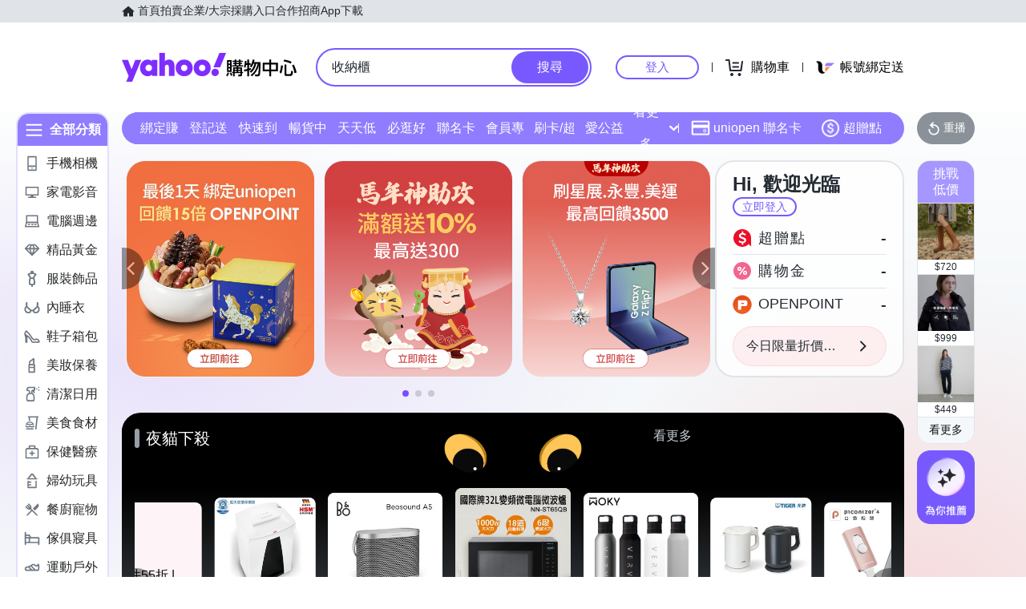

--- FILE ---
content_type: application/javascript; charset=utf-8
request_url: https://bw.scupio.com/ssp/initid.aspx?mode=L&cb=0.6174258964429087&mid=0
body_size: 246
content:
cb({'id':'CHL20260126222204363814'});